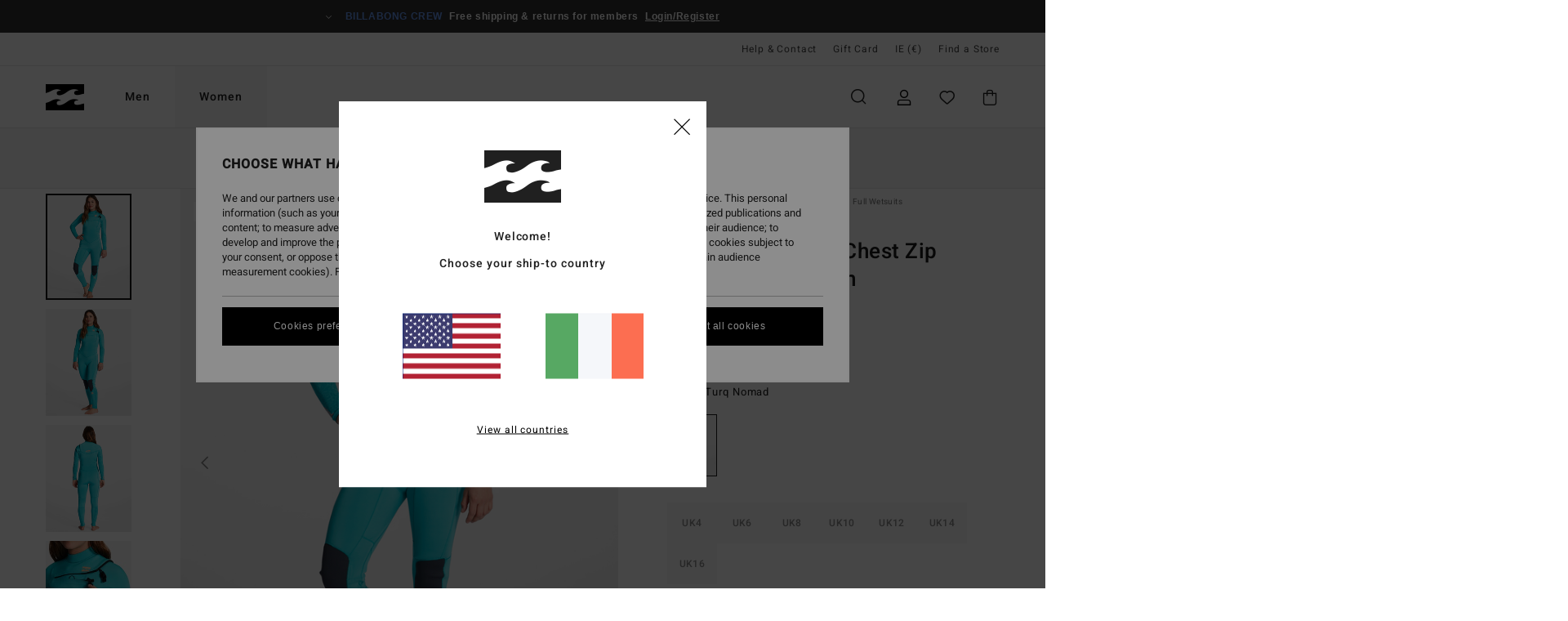

--- FILE ---
content_type: text/html; charset=utf-8
request_url: https://www.google.com/recaptcha/api2/anchor?ar=1&k=6Lc5XqMhAAAAAMybGHyxD1sBSR2PFVkcu30KyHbO&co=aHR0cHM6Ly93d3cuYmlsbGFib25nLXN0b3JlLmllOjQ0Mw..&hl=en&v=PoyoqOPhxBO7pBk68S4YbpHZ&size=invisible&anchor-ms=20000&execute-ms=30000&cb=tikwzh1lfagv
body_size: 48796
content:
<!DOCTYPE HTML><html dir="ltr" lang="en"><head><meta http-equiv="Content-Type" content="text/html; charset=UTF-8">
<meta http-equiv="X-UA-Compatible" content="IE=edge">
<title>reCAPTCHA</title>
<style type="text/css">
/* cyrillic-ext */
@font-face {
  font-family: 'Roboto';
  font-style: normal;
  font-weight: 400;
  font-stretch: 100%;
  src: url(//fonts.gstatic.com/s/roboto/v48/KFO7CnqEu92Fr1ME7kSn66aGLdTylUAMa3GUBHMdazTgWw.woff2) format('woff2');
  unicode-range: U+0460-052F, U+1C80-1C8A, U+20B4, U+2DE0-2DFF, U+A640-A69F, U+FE2E-FE2F;
}
/* cyrillic */
@font-face {
  font-family: 'Roboto';
  font-style: normal;
  font-weight: 400;
  font-stretch: 100%;
  src: url(//fonts.gstatic.com/s/roboto/v48/KFO7CnqEu92Fr1ME7kSn66aGLdTylUAMa3iUBHMdazTgWw.woff2) format('woff2');
  unicode-range: U+0301, U+0400-045F, U+0490-0491, U+04B0-04B1, U+2116;
}
/* greek-ext */
@font-face {
  font-family: 'Roboto';
  font-style: normal;
  font-weight: 400;
  font-stretch: 100%;
  src: url(//fonts.gstatic.com/s/roboto/v48/KFO7CnqEu92Fr1ME7kSn66aGLdTylUAMa3CUBHMdazTgWw.woff2) format('woff2');
  unicode-range: U+1F00-1FFF;
}
/* greek */
@font-face {
  font-family: 'Roboto';
  font-style: normal;
  font-weight: 400;
  font-stretch: 100%;
  src: url(//fonts.gstatic.com/s/roboto/v48/KFO7CnqEu92Fr1ME7kSn66aGLdTylUAMa3-UBHMdazTgWw.woff2) format('woff2');
  unicode-range: U+0370-0377, U+037A-037F, U+0384-038A, U+038C, U+038E-03A1, U+03A3-03FF;
}
/* math */
@font-face {
  font-family: 'Roboto';
  font-style: normal;
  font-weight: 400;
  font-stretch: 100%;
  src: url(//fonts.gstatic.com/s/roboto/v48/KFO7CnqEu92Fr1ME7kSn66aGLdTylUAMawCUBHMdazTgWw.woff2) format('woff2');
  unicode-range: U+0302-0303, U+0305, U+0307-0308, U+0310, U+0312, U+0315, U+031A, U+0326-0327, U+032C, U+032F-0330, U+0332-0333, U+0338, U+033A, U+0346, U+034D, U+0391-03A1, U+03A3-03A9, U+03B1-03C9, U+03D1, U+03D5-03D6, U+03F0-03F1, U+03F4-03F5, U+2016-2017, U+2034-2038, U+203C, U+2040, U+2043, U+2047, U+2050, U+2057, U+205F, U+2070-2071, U+2074-208E, U+2090-209C, U+20D0-20DC, U+20E1, U+20E5-20EF, U+2100-2112, U+2114-2115, U+2117-2121, U+2123-214F, U+2190, U+2192, U+2194-21AE, U+21B0-21E5, U+21F1-21F2, U+21F4-2211, U+2213-2214, U+2216-22FF, U+2308-230B, U+2310, U+2319, U+231C-2321, U+2336-237A, U+237C, U+2395, U+239B-23B7, U+23D0, U+23DC-23E1, U+2474-2475, U+25AF, U+25B3, U+25B7, U+25BD, U+25C1, U+25CA, U+25CC, U+25FB, U+266D-266F, U+27C0-27FF, U+2900-2AFF, U+2B0E-2B11, U+2B30-2B4C, U+2BFE, U+3030, U+FF5B, U+FF5D, U+1D400-1D7FF, U+1EE00-1EEFF;
}
/* symbols */
@font-face {
  font-family: 'Roboto';
  font-style: normal;
  font-weight: 400;
  font-stretch: 100%;
  src: url(//fonts.gstatic.com/s/roboto/v48/KFO7CnqEu92Fr1ME7kSn66aGLdTylUAMaxKUBHMdazTgWw.woff2) format('woff2');
  unicode-range: U+0001-000C, U+000E-001F, U+007F-009F, U+20DD-20E0, U+20E2-20E4, U+2150-218F, U+2190, U+2192, U+2194-2199, U+21AF, U+21E6-21F0, U+21F3, U+2218-2219, U+2299, U+22C4-22C6, U+2300-243F, U+2440-244A, U+2460-24FF, U+25A0-27BF, U+2800-28FF, U+2921-2922, U+2981, U+29BF, U+29EB, U+2B00-2BFF, U+4DC0-4DFF, U+FFF9-FFFB, U+10140-1018E, U+10190-1019C, U+101A0, U+101D0-101FD, U+102E0-102FB, U+10E60-10E7E, U+1D2C0-1D2D3, U+1D2E0-1D37F, U+1F000-1F0FF, U+1F100-1F1AD, U+1F1E6-1F1FF, U+1F30D-1F30F, U+1F315, U+1F31C, U+1F31E, U+1F320-1F32C, U+1F336, U+1F378, U+1F37D, U+1F382, U+1F393-1F39F, U+1F3A7-1F3A8, U+1F3AC-1F3AF, U+1F3C2, U+1F3C4-1F3C6, U+1F3CA-1F3CE, U+1F3D4-1F3E0, U+1F3ED, U+1F3F1-1F3F3, U+1F3F5-1F3F7, U+1F408, U+1F415, U+1F41F, U+1F426, U+1F43F, U+1F441-1F442, U+1F444, U+1F446-1F449, U+1F44C-1F44E, U+1F453, U+1F46A, U+1F47D, U+1F4A3, U+1F4B0, U+1F4B3, U+1F4B9, U+1F4BB, U+1F4BF, U+1F4C8-1F4CB, U+1F4D6, U+1F4DA, U+1F4DF, U+1F4E3-1F4E6, U+1F4EA-1F4ED, U+1F4F7, U+1F4F9-1F4FB, U+1F4FD-1F4FE, U+1F503, U+1F507-1F50B, U+1F50D, U+1F512-1F513, U+1F53E-1F54A, U+1F54F-1F5FA, U+1F610, U+1F650-1F67F, U+1F687, U+1F68D, U+1F691, U+1F694, U+1F698, U+1F6AD, U+1F6B2, U+1F6B9-1F6BA, U+1F6BC, U+1F6C6-1F6CF, U+1F6D3-1F6D7, U+1F6E0-1F6EA, U+1F6F0-1F6F3, U+1F6F7-1F6FC, U+1F700-1F7FF, U+1F800-1F80B, U+1F810-1F847, U+1F850-1F859, U+1F860-1F887, U+1F890-1F8AD, U+1F8B0-1F8BB, U+1F8C0-1F8C1, U+1F900-1F90B, U+1F93B, U+1F946, U+1F984, U+1F996, U+1F9E9, U+1FA00-1FA6F, U+1FA70-1FA7C, U+1FA80-1FA89, U+1FA8F-1FAC6, U+1FACE-1FADC, U+1FADF-1FAE9, U+1FAF0-1FAF8, U+1FB00-1FBFF;
}
/* vietnamese */
@font-face {
  font-family: 'Roboto';
  font-style: normal;
  font-weight: 400;
  font-stretch: 100%;
  src: url(//fonts.gstatic.com/s/roboto/v48/KFO7CnqEu92Fr1ME7kSn66aGLdTylUAMa3OUBHMdazTgWw.woff2) format('woff2');
  unicode-range: U+0102-0103, U+0110-0111, U+0128-0129, U+0168-0169, U+01A0-01A1, U+01AF-01B0, U+0300-0301, U+0303-0304, U+0308-0309, U+0323, U+0329, U+1EA0-1EF9, U+20AB;
}
/* latin-ext */
@font-face {
  font-family: 'Roboto';
  font-style: normal;
  font-weight: 400;
  font-stretch: 100%;
  src: url(//fonts.gstatic.com/s/roboto/v48/KFO7CnqEu92Fr1ME7kSn66aGLdTylUAMa3KUBHMdazTgWw.woff2) format('woff2');
  unicode-range: U+0100-02BA, U+02BD-02C5, U+02C7-02CC, U+02CE-02D7, U+02DD-02FF, U+0304, U+0308, U+0329, U+1D00-1DBF, U+1E00-1E9F, U+1EF2-1EFF, U+2020, U+20A0-20AB, U+20AD-20C0, U+2113, U+2C60-2C7F, U+A720-A7FF;
}
/* latin */
@font-face {
  font-family: 'Roboto';
  font-style: normal;
  font-weight: 400;
  font-stretch: 100%;
  src: url(//fonts.gstatic.com/s/roboto/v48/KFO7CnqEu92Fr1ME7kSn66aGLdTylUAMa3yUBHMdazQ.woff2) format('woff2');
  unicode-range: U+0000-00FF, U+0131, U+0152-0153, U+02BB-02BC, U+02C6, U+02DA, U+02DC, U+0304, U+0308, U+0329, U+2000-206F, U+20AC, U+2122, U+2191, U+2193, U+2212, U+2215, U+FEFF, U+FFFD;
}
/* cyrillic-ext */
@font-face {
  font-family: 'Roboto';
  font-style: normal;
  font-weight: 500;
  font-stretch: 100%;
  src: url(//fonts.gstatic.com/s/roboto/v48/KFO7CnqEu92Fr1ME7kSn66aGLdTylUAMa3GUBHMdazTgWw.woff2) format('woff2');
  unicode-range: U+0460-052F, U+1C80-1C8A, U+20B4, U+2DE0-2DFF, U+A640-A69F, U+FE2E-FE2F;
}
/* cyrillic */
@font-face {
  font-family: 'Roboto';
  font-style: normal;
  font-weight: 500;
  font-stretch: 100%;
  src: url(//fonts.gstatic.com/s/roboto/v48/KFO7CnqEu92Fr1ME7kSn66aGLdTylUAMa3iUBHMdazTgWw.woff2) format('woff2');
  unicode-range: U+0301, U+0400-045F, U+0490-0491, U+04B0-04B1, U+2116;
}
/* greek-ext */
@font-face {
  font-family: 'Roboto';
  font-style: normal;
  font-weight: 500;
  font-stretch: 100%;
  src: url(//fonts.gstatic.com/s/roboto/v48/KFO7CnqEu92Fr1ME7kSn66aGLdTylUAMa3CUBHMdazTgWw.woff2) format('woff2');
  unicode-range: U+1F00-1FFF;
}
/* greek */
@font-face {
  font-family: 'Roboto';
  font-style: normal;
  font-weight: 500;
  font-stretch: 100%;
  src: url(//fonts.gstatic.com/s/roboto/v48/KFO7CnqEu92Fr1ME7kSn66aGLdTylUAMa3-UBHMdazTgWw.woff2) format('woff2');
  unicode-range: U+0370-0377, U+037A-037F, U+0384-038A, U+038C, U+038E-03A1, U+03A3-03FF;
}
/* math */
@font-face {
  font-family: 'Roboto';
  font-style: normal;
  font-weight: 500;
  font-stretch: 100%;
  src: url(//fonts.gstatic.com/s/roboto/v48/KFO7CnqEu92Fr1ME7kSn66aGLdTylUAMawCUBHMdazTgWw.woff2) format('woff2');
  unicode-range: U+0302-0303, U+0305, U+0307-0308, U+0310, U+0312, U+0315, U+031A, U+0326-0327, U+032C, U+032F-0330, U+0332-0333, U+0338, U+033A, U+0346, U+034D, U+0391-03A1, U+03A3-03A9, U+03B1-03C9, U+03D1, U+03D5-03D6, U+03F0-03F1, U+03F4-03F5, U+2016-2017, U+2034-2038, U+203C, U+2040, U+2043, U+2047, U+2050, U+2057, U+205F, U+2070-2071, U+2074-208E, U+2090-209C, U+20D0-20DC, U+20E1, U+20E5-20EF, U+2100-2112, U+2114-2115, U+2117-2121, U+2123-214F, U+2190, U+2192, U+2194-21AE, U+21B0-21E5, U+21F1-21F2, U+21F4-2211, U+2213-2214, U+2216-22FF, U+2308-230B, U+2310, U+2319, U+231C-2321, U+2336-237A, U+237C, U+2395, U+239B-23B7, U+23D0, U+23DC-23E1, U+2474-2475, U+25AF, U+25B3, U+25B7, U+25BD, U+25C1, U+25CA, U+25CC, U+25FB, U+266D-266F, U+27C0-27FF, U+2900-2AFF, U+2B0E-2B11, U+2B30-2B4C, U+2BFE, U+3030, U+FF5B, U+FF5D, U+1D400-1D7FF, U+1EE00-1EEFF;
}
/* symbols */
@font-face {
  font-family: 'Roboto';
  font-style: normal;
  font-weight: 500;
  font-stretch: 100%;
  src: url(//fonts.gstatic.com/s/roboto/v48/KFO7CnqEu92Fr1ME7kSn66aGLdTylUAMaxKUBHMdazTgWw.woff2) format('woff2');
  unicode-range: U+0001-000C, U+000E-001F, U+007F-009F, U+20DD-20E0, U+20E2-20E4, U+2150-218F, U+2190, U+2192, U+2194-2199, U+21AF, U+21E6-21F0, U+21F3, U+2218-2219, U+2299, U+22C4-22C6, U+2300-243F, U+2440-244A, U+2460-24FF, U+25A0-27BF, U+2800-28FF, U+2921-2922, U+2981, U+29BF, U+29EB, U+2B00-2BFF, U+4DC0-4DFF, U+FFF9-FFFB, U+10140-1018E, U+10190-1019C, U+101A0, U+101D0-101FD, U+102E0-102FB, U+10E60-10E7E, U+1D2C0-1D2D3, U+1D2E0-1D37F, U+1F000-1F0FF, U+1F100-1F1AD, U+1F1E6-1F1FF, U+1F30D-1F30F, U+1F315, U+1F31C, U+1F31E, U+1F320-1F32C, U+1F336, U+1F378, U+1F37D, U+1F382, U+1F393-1F39F, U+1F3A7-1F3A8, U+1F3AC-1F3AF, U+1F3C2, U+1F3C4-1F3C6, U+1F3CA-1F3CE, U+1F3D4-1F3E0, U+1F3ED, U+1F3F1-1F3F3, U+1F3F5-1F3F7, U+1F408, U+1F415, U+1F41F, U+1F426, U+1F43F, U+1F441-1F442, U+1F444, U+1F446-1F449, U+1F44C-1F44E, U+1F453, U+1F46A, U+1F47D, U+1F4A3, U+1F4B0, U+1F4B3, U+1F4B9, U+1F4BB, U+1F4BF, U+1F4C8-1F4CB, U+1F4D6, U+1F4DA, U+1F4DF, U+1F4E3-1F4E6, U+1F4EA-1F4ED, U+1F4F7, U+1F4F9-1F4FB, U+1F4FD-1F4FE, U+1F503, U+1F507-1F50B, U+1F50D, U+1F512-1F513, U+1F53E-1F54A, U+1F54F-1F5FA, U+1F610, U+1F650-1F67F, U+1F687, U+1F68D, U+1F691, U+1F694, U+1F698, U+1F6AD, U+1F6B2, U+1F6B9-1F6BA, U+1F6BC, U+1F6C6-1F6CF, U+1F6D3-1F6D7, U+1F6E0-1F6EA, U+1F6F0-1F6F3, U+1F6F7-1F6FC, U+1F700-1F7FF, U+1F800-1F80B, U+1F810-1F847, U+1F850-1F859, U+1F860-1F887, U+1F890-1F8AD, U+1F8B0-1F8BB, U+1F8C0-1F8C1, U+1F900-1F90B, U+1F93B, U+1F946, U+1F984, U+1F996, U+1F9E9, U+1FA00-1FA6F, U+1FA70-1FA7C, U+1FA80-1FA89, U+1FA8F-1FAC6, U+1FACE-1FADC, U+1FADF-1FAE9, U+1FAF0-1FAF8, U+1FB00-1FBFF;
}
/* vietnamese */
@font-face {
  font-family: 'Roboto';
  font-style: normal;
  font-weight: 500;
  font-stretch: 100%;
  src: url(//fonts.gstatic.com/s/roboto/v48/KFO7CnqEu92Fr1ME7kSn66aGLdTylUAMa3OUBHMdazTgWw.woff2) format('woff2');
  unicode-range: U+0102-0103, U+0110-0111, U+0128-0129, U+0168-0169, U+01A0-01A1, U+01AF-01B0, U+0300-0301, U+0303-0304, U+0308-0309, U+0323, U+0329, U+1EA0-1EF9, U+20AB;
}
/* latin-ext */
@font-face {
  font-family: 'Roboto';
  font-style: normal;
  font-weight: 500;
  font-stretch: 100%;
  src: url(//fonts.gstatic.com/s/roboto/v48/KFO7CnqEu92Fr1ME7kSn66aGLdTylUAMa3KUBHMdazTgWw.woff2) format('woff2');
  unicode-range: U+0100-02BA, U+02BD-02C5, U+02C7-02CC, U+02CE-02D7, U+02DD-02FF, U+0304, U+0308, U+0329, U+1D00-1DBF, U+1E00-1E9F, U+1EF2-1EFF, U+2020, U+20A0-20AB, U+20AD-20C0, U+2113, U+2C60-2C7F, U+A720-A7FF;
}
/* latin */
@font-face {
  font-family: 'Roboto';
  font-style: normal;
  font-weight: 500;
  font-stretch: 100%;
  src: url(//fonts.gstatic.com/s/roboto/v48/KFO7CnqEu92Fr1ME7kSn66aGLdTylUAMa3yUBHMdazQ.woff2) format('woff2');
  unicode-range: U+0000-00FF, U+0131, U+0152-0153, U+02BB-02BC, U+02C6, U+02DA, U+02DC, U+0304, U+0308, U+0329, U+2000-206F, U+20AC, U+2122, U+2191, U+2193, U+2212, U+2215, U+FEFF, U+FFFD;
}
/* cyrillic-ext */
@font-face {
  font-family: 'Roboto';
  font-style: normal;
  font-weight: 900;
  font-stretch: 100%;
  src: url(//fonts.gstatic.com/s/roboto/v48/KFO7CnqEu92Fr1ME7kSn66aGLdTylUAMa3GUBHMdazTgWw.woff2) format('woff2');
  unicode-range: U+0460-052F, U+1C80-1C8A, U+20B4, U+2DE0-2DFF, U+A640-A69F, U+FE2E-FE2F;
}
/* cyrillic */
@font-face {
  font-family: 'Roboto';
  font-style: normal;
  font-weight: 900;
  font-stretch: 100%;
  src: url(//fonts.gstatic.com/s/roboto/v48/KFO7CnqEu92Fr1ME7kSn66aGLdTylUAMa3iUBHMdazTgWw.woff2) format('woff2');
  unicode-range: U+0301, U+0400-045F, U+0490-0491, U+04B0-04B1, U+2116;
}
/* greek-ext */
@font-face {
  font-family: 'Roboto';
  font-style: normal;
  font-weight: 900;
  font-stretch: 100%;
  src: url(//fonts.gstatic.com/s/roboto/v48/KFO7CnqEu92Fr1ME7kSn66aGLdTylUAMa3CUBHMdazTgWw.woff2) format('woff2');
  unicode-range: U+1F00-1FFF;
}
/* greek */
@font-face {
  font-family: 'Roboto';
  font-style: normal;
  font-weight: 900;
  font-stretch: 100%;
  src: url(//fonts.gstatic.com/s/roboto/v48/KFO7CnqEu92Fr1ME7kSn66aGLdTylUAMa3-UBHMdazTgWw.woff2) format('woff2');
  unicode-range: U+0370-0377, U+037A-037F, U+0384-038A, U+038C, U+038E-03A1, U+03A3-03FF;
}
/* math */
@font-face {
  font-family: 'Roboto';
  font-style: normal;
  font-weight: 900;
  font-stretch: 100%;
  src: url(//fonts.gstatic.com/s/roboto/v48/KFO7CnqEu92Fr1ME7kSn66aGLdTylUAMawCUBHMdazTgWw.woff2) format('woff2');
  unicode-range: U+0302-0303, U+0305, U+0307-0308, U+0310, U+0312, U+0315, U+031A, U+0326-0327, U+032C, U+032F-0330, U+0332-0333, U+0338, U+033A, U+0346, U+034D, U+0391-03A1, U+03A3-03A9, U+03B1-03C9, U+03D1, U+03D5-03D6, U+03F0-03F1, U+03F4-03F5, U+2016-2017, U+2034-2038, U+203C, U+2040, U+2043, U+2047, U+2050, U+2057, U+205F, U+2070-2071, U+2074-208E, U+2090-209C, U+20D0-20DC, U+20E1, U+20E5-20EF, U+2100-2112, U+2114-2115, U+2117-2121, U+2123-214F, U+2190, U+2192, U+2194-21AE, U+21B0-21E5, U+21F1-21F2, U+21F4-2211, U+2213-2214, U+2216-22FF, U+2308-230B, U+2310, U+2319, U+231C-2321, U+2336-237A, U+237C, U+2395, U+239B-23B7, U+23D0, U+23DC-23E1, U+2474-2475, U+25AF, U+25B3, U+25B7, U+25BD, U+25C1, U+25CA, U+25CC, U+25FB, U+266D-266F, U+27C0-27FF, U+2900-2AFF, U+2B0E-2B11, U+2B30-2B4C, U+2BFE, U+3030, U+FF5B, U+FF5D, U+1D400-1D7FF, U+1EE00-1EEFF;
}
/* symbols */
@font-face {
  font-family: 'Roboto';
  font-style: normal;
  font-weight: 900;
  font-stretch: 100%;
  src: url(//fonts.gstatic.com/s/roboto/v48/KFO7CnqEu92Fr1ME7kSn66aGLdTylUAMaxKUBHMdazTgWw.woff2) format('woff2');
  unicode-range: U+0001-000C, U+000E-001F, U+007F-009F, U+20DD-20E0, U+20E2-20E4, U+2150-218F, U+2190, U+2192, U+2194-2199, U+21AF, U+21E6-21F0, U+21F3, U+2218-2219, U+2299, U+22C4-22C6, U+2300-243F, U+2440-244A, U+2460-24FF, U+25A0-27BF, U+2800-28FF, U+2921-2922, U+2981, U+29BF, U+29EB, U+2B00-2BFF, U+4DC0-4DFF, U+FFF9-FFFB, U+10140-1018E, U+10190-1019C, U+101A0, U+101D0-101FD, U+102E0-102FB, U+10E60-10E7E, U+1D2C0-1D2D3, U+1D2E0-1D37F, U+1F000-1F0FF, U+1F100-1F1AD, U+1F1E6-1F1FF, U+1F30D-1F30F, U+1F315, U+1F31C, U+1F31E, U+1F320-1F32C, U+1F336, U+1F378, U+1F37D, U+1F382, U+1F393-1F39F, U+1F3A7-1F3A8, U+1F3AC-1F3AF, U+1F3C2, U+1F3C4-1F3C6, U+1F3CA-1F3CE, U+1F3D4-1F3E0, U+1F3ED, U+1F3F1-1F3F3, U+1F3F5-1F3F7, U+1F408, U+1F415, U+1F41F, U+1F426, U+1F43F, U+1F441-1F442, U+1F444, U+1F446-1F449, U+1F44C-1F44E, U+1F453, U+1F46A, U+1F47D, U+1F4A3, U+1F4B0, U+1F4B3, U+1F4B9, U+1F4BB, U+1F4BF, U+1F4C8-1F4CB, U+1F4D6, U+1F4DA, U+1F4DF, U+1F4E3-1F4E6, U+1F4EA-1F4ED, U+1F4F7, U+1F4F9-1F4FB, U+1F4FD-1F4FE, U+1F503, U+1F507-1F50B, U+1F50D, U+1F512-1F513, U+1F53E-1F54A, U+1F54F-1F5FA, U+1F610, U+1F650-1F67F, U+1F687, U+1F68D, U+1F691, U+1F694, U+1F698, U+1F6AD, U+1F6B2, U+1F6B9-1F6BA, U+1F6BC, U+1F6C6-1F6CF, U+1F6D3-1F6D7, U+1F6E0-1F6EA, U+1F6F0-1F6F3, U+1F6F7-1F6FC, U+1F700-1F7FF, U+1F800-1F80B, U+1F810-1F847, U+1F850-1F859, U+1F860-1F887, U+1F890-1F8AD, U+1F8B0-1F8BB, U+1F8C0-1F8C1, U+1F900-1F90B, U+1F93B, U+1F946, U+1F984, U+1F996, U+1F9E9, U+1FA00-1FA6F, U+1FA70-1FA7C, U+1FA80-1FA89, U+1FA8F-1FAC6, U+1FACE-1FADC, U+1FADF-1FAE9, U+1FAF0-1FAF8, U+1FB00-1FBFF;
}
/* vietnamese */
@font-face {
  font-family: 'Roboto';
  font-style: normal;
  font-weight: 900;
  font-stretch: 100%;
  src: url(//fonts.gstatic.com/s/roboto/v48/KFO7CnqEu92Fr1ME7kSn66aGLdTylUAMa3OUBHMdazTgWw.woff2) format('woff2');
  unicode-range: U+0102-0103, U+0110-0111, U+0128-0129, U+0168-0169, U+01A0-01A1, U+01AF-01B0, U+0300-0301, U+0303-0304, U+0308-0309, U+0323, U+0329, U+1EA0-1EF9, U+20AB;
}
/* latin-ext */
@font-face {
  font-family: 'Roboto';
  font-style: normal;
  font-weight: 900;
  font-stretch: 100%;
  src: url(//fonts.gstatic.com/s/roboto/v48/KFO7CnqEu92Fr1ME7kSn66aGLdTylUAMa3KUBHMdazTgWw.woff2) format('woff2');
  unicode-range: U+0100-02BA, U+02BD-02C5, U+02C7-02CC, U+02CE-02D7, U+02DD-02FF, U+0304, U+0308, U+0329, U+1D00-1DBF, U+1E00-1E9F, U+1EF2-1EFF, U+2020, U+20A0-20AB, U+20AD-20C0, U+2113, U+2C60-2C7F, U+A720-A7FF;
}
/* latin */
@font-face {
  font-family: 'Roboto';
  font-style: normal;
  font-weight: 900;
  font-stretch: 100%;
  src: url(//fonts.gstatic.com/s/roboto/v48/KFO7CnqEu92Fr1ME7kSn66aGLdTylUAMa3yUBHMdazQ.woff2) format('woff2');
  unicode-range: U+0000-00FF, U+0131, U+0152-0153, U+02BB-02BC, U+02C6, U+02DA, U+02DC, U+0304, U+0308, U+0329, U+2000-206F, U+20AC, U+2122, U+2191, U+2193, U+2212, U+2215, U+FEFF, U+FFFD;
}

</style>
<link rel="stylesheet" type="text/css" href="https://www.gstatic.com/recaptcha/releases/PoyoqOPhxBO7pBk68S4YbpHZ/styles__ltr.css">
<script nonce="yuMxae-yxZCGYedpzNgl9g" type="text/javascript">window['__recaptcha_api'] = 'https://www.google.com/recaptcha/api2/';</script>
<script type="text/javascript" src="https://www.gstatic.com/recaptcha/releases/PoyoqOPhxBO7pBk68S4YbpHZ/recaptcha__en.js" nonce="yuMxae-yxZCGYedpzNgl9g">
      
    </script></head>
<body><div id="rc-anchor-alert" class="rc-anchor-alert"></div>
<input type="hidden" id="recaptcha-token" value="[base64]">
<script type="text/javascript" nonce="yuMxae-yxZCGYedpzNgl9g">
      recaptcha.anchor.Main.init("[\x22ainput\x22,[\x22bgdata\x22,\x22\x22,\[base64]/[base64]/[base64]/[base64]/[base64]/UltsKytdPUU6KEU8MjA0OD9SW2wrK109RT4+NnwxOTI6KChFJjY0NTEyKT09NTUyOTYmJk0rMTxjLmxlbmd0aCYmKGMuY2hhckNvZGVBdChNKzEpJjY0NTEyKT09NTYzMjA/[base64]/[base64]/[base64]/[base64]/[base64]/[base64]/[base64]\x22,\[base64]\\u003d\x22,\x22C8KAw4/Dl3/DvMOww5fCssORw6ZKesOXwowjw7M+wp8NRsOKPcO8w5jDt8Ktw7vDtHLCvsO0w5XDp8Kiw69vQnYZwo7CgVTDhcK9bGR2X8OZUwd6w6DDmMO4w7zDuClUwqISw4JgwqXDnMK+CEMvw4LDhcOWScODw4N8DDDCrcOnPjETw5xGXsK/wpjDryXCgmnCi8OYEULDrsOhw6fDtcO8dmLCm8OOw4EIXWjCmcKwwrdqwoTCgGlXUHfDkyzCoMObTS7Cl8KKC19kMsOKPcKZK8OLwrEYw7zCvxxpKMKxDcOsD8K+H8O5VTPCqlXCrkHDn8KQLsOtKcKpw7RHZMKSe8OJwrY/wowHP0obQ8OvaT7Cs8KEwqTDqsK3w4rCpMOlCcK4csOCSsOPJ8OCwq5gwoLCmifCsHl5Ql/CsMKGUHvDuCI1YnzDgmUVwpUcLsKxTkDCnSp6wrEkwobCpBHDhsOhw6h2w74Vw4ANQDTDr8OGwqRXRUhWwo7CsTjCrsOLMMOlQ8OVwoLCgDN6BwNqTinChmvDtjjDpm/[base64]/[base64]/CsMOLw77DqcKawprDlcOjRcKUY2AFw7TClUFVwp8AUcKha1HCk8Kowp/Cj8O2w5DDvMOzBsKLD8O/w5bChSfCqcKyw6tcR0pwwo7DusOwbMOZMMKEAMK/wroVDE4SeR5MQETDogHDuW/CucKLwpbCs3fDksOeQsKVd8OIDCgLwpYoAF8Jwo4Mwr3CtMOCwoZ9a1zDp8OpwpjCglvDp8OYwqRRaMOZwq9wCcOndyHCqTFEwrN1bHjDpi7CsATCrsO9FsKFFX7DgMOhwqzDnmxyw5jCncO6wojCpsO3ZMK9OVlzP8K7w6hcKG/CkHPCqnHDjMOPCFsVwrlrZDRPZcKKwrPCrcO8T0bCuT0uSgkoFmfDt3YOHhbDuGbDhhEoOVDCtsOSwo7Dn8KuwqLCoXc8w7/Co8K1wrcJQ8OSX8KswpMww6JBw6HCs8OmwqdeLnNPaMK/SD4iw4tfwqdDMA1pbT3CmlTDvcKMwpRbFAkUwrPDs8OOw68pw7rCtMKcwoUeesOjSVbDoyYkeE3DqH7DpsORwrMXwpVOKTYxwq/[base64]/wpPDoMOKw43DuD/Cr8KiLsOsw6nDiMK4WMKpw5A2w449w4RXO8K0wqtrwqpmRGzCjx3Dk8OSfcOVw4LDomTDrAZ5XS/DpsO4w5zDo8OKw5HCscOvwpjDihnCuUkZwqAfw4/Ct8Kcw6nDtcOIwqTClQ/DssOlC1BBRTNGw7TDlwnDk8KUUMOWAcO5w77DicOwRcK4w6PCilDDucOQcsOyJhbDv3MNwqZ2wp14SMOvwpDCqhMlw5RKFDRJwoDClHPCi8KqfMOow77DnTcuXA3DiyNKMkbDuHYiw7I6McOGwpFtcMKww40SwpccNMK5J8KJw6TDucKRwrIvOH/DhnPDiFt8egFmw4ATw5fCiMKLw5pucMOKw6HDrybCqxLClWjClcOuw5xmwpLDtMKcdMOJV8OKwoA1wohgEwnDnsKkwp3CgMKPSH3DhcK2w6rCt2w3wrI+w58CwoJiC24Uw43Dp8KxCClow50Ibjx8ecK+VsOOw7QPW13CvsORZl3DoWAgMsKgAGbCvcOzXMK6VTxUR0/[base64]/[base64]/Cn8KGw5DCpMOUw5nDuMO7XAQAw4JBXcObLBLCicKTTVnDn2IVa8KVPsK0T8KKw7VQw4MNw6l+w7RHC3U4Xw3CukUowpXDhMKeXCXCiATCl8Oaw498w4TDkArDqcO3HsOFJydRXcOqD8KIbgzDmXjCtXQVRcOdw4/DhsKGw4nClBPDlMOTw6jDiH7Ctjp1w7YKw7w3wqE3w4DCvMO7wpXCiMONwrN/WWYBdmfCksK1w7cDbsKNE24vw7hmw7LCo8KSw5NAw5Fcw6rDl8Ozw4bDnMOXwpQieQzDuhTDqxUYw68tw5pOw7DDhX4Mwrsqc8KCfsKDwoDCoTJ7ZsKIBsOowpZ+w4x1w4Aww6nCuERbwoAyO2EedMOaQsOtw57CtXo/BcObAkcLFHxDTAYnw57ChMKtw5FXw68PZCsUA8KBwrRow68uwqnClSx9w7rCiUk7wqzDhy0zQVI9agspRxROwqIWacKgHMKnVA3Cv0TCg8KWwqwmZijCh0J5wrbDucKFwr7CrsORwoPDlcKOw504w5/[base64]/YcKuYVXDsGpOw7DDuMOuIsKOwqXCt1rDoMKtRDfCmT7DtsO6FsOGAsOGwrPDvcKJHcOywqXCrcKyw5/CnDnDiMOwJWN6YGPDvkBZwppCwrZvw4/Ctj8NNMKhbMKoFcOVwr13WsOrwrHDu8KiIyLDsMK3w7kZMsOGRUhewr51D8OHThUnVR0FwrokbRVvZ8OqFMOLZ8O9woPDvcOMw6RMwpwsacONwrB/DHgUwoXDsFU6BsOrWF8LwprDl8KJw6Ehw7DCpcKsYMOYw6jDujTCo8K3McOBw53DmVrCqSXDm8Oaw7c/[base64]/DpMOjcTLCosKJCADDv8K9w5Nbw4DDgBHDkXIHwqg4KcOCw79kwq1UccOmdWJSZChjDcKEYmY3TsOCw7sLXAfDkG/[base64]/[base64]/DsMOmwoh1Jjs0w7rCrsK4B8KcMXTCrsOLdmZ8wrsLTcKfA8K1woYjw7YEM8Okw7kuwr0lwq/DvcK3fGgdX8OrXRnDuFzCtsOswo0dwqYUwpQBw7XDscOVwoDCm3bDsivDusOlbcK2ODxQck/DmTrDssKTNVlecTNUETrCqzdSYVMVw5HCgsKCOcOMPCA/w5nDrmvDtCHCocODw4vCnw0rc8OJwoguVMKfbxXCgUzCgMKPwqNjwp3Dg1vCicKLTG0Bw53DiMO4ecOMGsOuwrzCi3zCuUgJTkfDp8OHwpDDp8KlEC7CisO+wqvCjRlHfWbDrcOqB8KkeHLCu8OVGsOqP1/[base64]/CiMOJw49GFcOjHjDCh8Ofw7A/woYHaCHDnMOADRd2B1bDvgzCoSAzwoUFwqomZ8OKwqRtI8OSw7UwLcO+w4o+eU4AKFFnw5PCvVEXLCjDl1sGOsOWT3QVekBTW0xiY8OkwoPCvMOZw4Baw4QpR8KTEMOQwoJ/wrHDmsOnPl4XEiXDiMOgw65SZ8Ozw6TCgmB9w6/[base64]/[base64]/DkGnDgcKWHxPCkcKcMsOJBmzDn8KLPhEUwo7DicKrfcKBNGDDoTLCicKrwpXDmhlNfnF8wrguwr40w7DCpF/Dr8K+wpTDkTwiIAcNwrMrCFgecG/[base64]/CcKvfMOSwo19wpvDqMKZwow9wrDDh8K/M1DCkzkxwpHDkSzCrU/CscKzwqESwqXCuHbCtlxHN8OAw7zCncKUPirCi8OFwpVBw5LCrhfCicOdVMOZw7HDhsKuwr0nGMKOBMOPw7fCoBTCl8O/[base64]/w7fDqxctwp0Vw67ClFXClghbN0VXSDoqwrPCg8OKNcKkQz8TT8KowoTDkMOuw6XCvsO7wqIfPx3DgD4Gw5UxRsOEwr/Cm03DgcKyw7QOw4/CicKleRnCiMOzw4DDvEEIGW/ChsOPw6VjCkVbdsKWw67CnsOPGlkVwr/[base64]/Du0R2EUBuw7w9CMKOw4EgwpXDoicpJsOVZAVCY8OgwojDpAJxwolXAWHDtgzCvw7CqXTDnsKBc8KdwoACEXpPw6dlw7pfwoJiDHnCgsOcTCHDpztgIMKAw6LCpxcLSjXDtz/Cg8Odwqhxw5dfBTQgIMK/wrkWw5lowp4tKAkBZsOTwpd3wrPDssOeJ8O1fX9zKcOrFjI+LTDClcODHMKRH8Owe8Oew4PCicOKw4AHw7s/w57CsnJnU29/w5zDuMKgwqxCw5MJUVIEw7rDmWHDisOITEHChsO1w4DCnAzDrX7DhcKaOMODTsObbsKvwqNlwrhIHkbDn8KAYMOYJ3JfVsKDOsKyw63CjMOrw6VtT07CpMO7wptBTMK4w73DmhHDs0J8wqsNw6o5wrTCoQxbwr7DmCvDnsKGb0sUPEYkw43Dq044w79/GA9oewcOwodXw5HCl0DDozjChXlTw5wQw5Mxw6R5G8KFd0bDik3DrMK8wohRIkl0wrrDsx0DYMODacKKKMOvPmogAMKdInVzwrEowotlUsKDwpHCo8K3a8OZw67Dlkp3FFHCu1DDnMKqc1PDhMO/QC1ZAcOvwpkOIVrDvnXCiCDDlcKjImXCiMO6wqErSDkyCn7DmQXCksOjJGJWw5B0BSvDr8Kfw5Rbw7MUIMKBw7Mkw4PCn8Ksw6YTMUJaWxPDoMKNOD/CrMK2w5XCisKXwo0dD8OwXVJdbD3DpsONwpNbNH7CosKYwrJGTjFLwr0RPEzDmCXCikFCw4zCpHXDpsKZLsKaw5M4wpECQzgGQCtiw7jDsBBJw7rCuQLCig5kRRDChsOsdFjCvMOCbsOGwrVGwqnCnGtjwrlYw5dAw7nDrMO/[base64]/w4Mrw5NVVGDCsEfDmStmbDrCnCfDusKANxDDl0ZQw6fCscOsw7zCmEpdw4BEU3zCuzIEw5vDicONX8KqYw1uD0/ClnjCrsO/[base64]/[base64]/ditFVsO4alM2wrRaRE0Bw5lJwq9zezYfCSdnwrvDpwXDsHbDq8OzwpM/[base64]/CjwjDmkPDkXENAko+YXQGw4gcw7rCn1HCnsOydFR1ZjHDvsOpw6Zrw5cFSSbCuMObwqXDscOgw7TCvQbDqsO5w4cHwpTCu8Kgw6BnUiLCgMOTRMKgEcKbScKDP8K8WsKTUjp/fjTCthrCucORVjnCocO4w7HDh8K2w77CmUDCgHsQwrrCr386A3PDlloSw5XCi1rDjCZddifDiCdHVsKKw71le1/CmcO2ccO0woDCtMO7woLClsOnwrMXwoxYwpfChwQoBBkoCcK5wqxkw5NswpI2wpTCmcOYP8K9DcOSck9sFFwYwqtGCcKTAsOacMO/[base64]/CoAdMw6nDrw5VwrwMwpdGecOYwoY8Y8OecMOcw4JbbMKpfGzDsDfDlMObw5kZAMObwqjCn2PDtcKDX8KjHcKrwph4PRcXw6R1wrzCqsK7wpcDw6QpamUZeE/Ds8KUMcKmw5/CjsOow5pfwqtUV8OOBWrCmcKNw4HCsMOwwqUYOsKFUhDCicK0wqPDmE9YHcOAIibDjlfCosOuBE09w4RiIsOxwpvCrG5tE15bworCjCXDnsKLw5jCvQnDgsO0OjvCt1gmw64Hw5DCr0nCtcOVwqDClsOPYGR8UMODQCJtwpHDqcK/OAE1wr9Kw67DvMKndms2BMONwqICJcKeYDwsw4PDgMOOwp9uEsOoY8KRwrkaw7AHaMO/[base64]/wo92w77CtjXDiRXCscK3wovDmcKmXRzDjMOBUkxsw4DCiTpJwoAzRAtiw7XDmcOvw4zDrcK8VMKywpvCq8OcVMOCfcOvFcORwpsuYcO7MsK3IcKoHUfCmS3CjizCnMOOOxXCgMKVfk3Dl8OBEMKrb8K3GMOSwrDDqRnDg8OiwqY6EsKEdMO/FWIte8Oqw73CrcK6w6Izw5jDsR/CtsO+JTXDscK6eUBEwq/CmsKjwqgWwqTCuhrCjMOIw71gwqrCrsOmH8KAw5UzVnYXBV/Dq8KHPsKOwp/CkHfDo8KKwo3Cm8KTwrPDkjcOOCPCjwTClC4jCBQcwqQlcMKOSgp/w7XCnT3CunjCvsK/CcKQwr1kX8ODwq/[base64]/[base64]/CvsOWwqUERSnDqmTDtndhw4ZaNcOKwqAnDsOmw7Z0YcKZB8OuwowGw6VFfwrClMKRdB/[base64]/CpnvDv8KJw71lE0t4wppww555wo0fFVsww5/DjsKkEcOWw4zCpmQ3wp0fRRJMw6zClMKAw4Z1w6fDhzEHw5LDqiAmVMOHasOww7zCnk1GwqnCrRsxAEHCiBQhw7lGw4PDhBE+wrYWEi3CrcKtwqDCkG3DkMOnwpIlVMO5QMKHcA8DwofDvmnChcKhTDJiNClxSg/ChkIIRU8lw7w4Uz5LWsOXwoM/wqjDg8OawofClsKNXC4vw5XCr8OfFWwFw7jDpQYJWMKGK2pEYmnDrMKSw5rCmMO/[base64]/[base64]/dSbChh/DuBRqw6XDiSAqHsODwoMvwrLCi0bDhQ/[base64]/[base64]/DrStWUnUvKXkyw4zDkX7DtQXDssOQL2/DizrDu37CnTbCg8KSwrkww4AGQWMIwrPCgHAzw4LDssOewoLDgnkhw4HDtnkfX15Kw5lGRMK2wp/[base64]/PDo/bDjDncKhPEMhwqjDiSzCh8Kuw5QPVTXDl8OtZCzDvxtFTMKgQzE/[base64]/[base64]/[base64]/CrEI8RBzDo3PCn8OrQB4pw4vDtjTDgm02w5Z+woPClMKBw6d6XcKnO8KMXcOVw6A2wprCn1k6PMKtPMKAwo7CgsK0wqHDosKyNMKMw6PCnMORw6PCnsKww4A5wpJhCg8pJ8K3w7/DiMOuOmwGElA+w7s4Xh3CgMOAIMO8w7TCn8Ktw4HDsMOmWcOvDAvDt8KlCMOISQ3DjMKJw5UiwqfChcKKw7fDgA3Ckk/DkcKVZCvDh0DDgQ94wozCusOaw6Myw63Cj8KNE8KPwqDClcKBw61CdcKww5jDsRnDmE7DvinDgT7Dg8OvTMKAwp/DgcOCwrvDn8Oew5zDm1TChMOMP8O0IRnDl8OBN8KZwowqI1tII8OIWcK4WBEHT2/DqcK0wq7CocOawqkvw7ECFQ3DnELCgUjDlsOtw5vDv3EtwqAybwFow47DrG3CrRJsOCvDqAt9w73DpinChsK/woTDqj3Cq8Osw4dAwpF3wpwew7vDlcOFwojDoyUyGF4qTAQ6wqLDrMODwqnCosKGw73DukDClyspdz5wN8KJeXrDhwkSw6zCn8KiGsOAwoZVQcKOwrDCk8KUwoo8w7TDq8OGw4fDiMKWQ8KhYy/CosKww5TCtB3DuSrDmsKwwr/DphxXwr4Uw5hNwqXDrMOZQRUbTwDDrcK7GC7CmcK0w73DhWc0w5rDlUjCksK7wrXCm1fChR0zHn8EwovDtWfCqGRkfcKDwpwrOz/DszAlecKbw5vDsGxlwqfCncOndiXCvVXDqMKUY8OYb0XDrMOXAj4uXXQPXGtDwqvCgDPChAlxw5/[base64]/CqUvDoEDCijvDsgBxwqo2w5/DjEvCki8SEsOdUcKQwrAVw5xXSVvCrhJEw5xhHcK9bygdw4p6w7Z/wo9Jw47DrsOMw53DgcKuwqwDw4NTw4fCkMKMRifDq8KCL8Oxw6h9S8KlCRwMw4AHw7XDlsO/dhQiw7Z2w5DCvE0Xw5xoGHBbJsOXFhDCoMOIwojDkUjCnDc7XF0mPsK9TsO9w6TDqiZBNAPCt8O6GMOOX0RtBAtvwq/CrkQVF0wtw6jDksOow4N/wqfDuX8+RT4Pw6jDiywjwr3DkMOswoIfw4kAKHrCtMOqT8OXw7kMCMK3w5t0NTPDgsO5QsOtYcODVQ3CgUPCpBnCq0vClMK/GMKeIsOJJnPDkBLDgyLDrcOuwpTChsKdw5MCecOPw6thFAvDsQbClHvDkVDDlRZpakvDnMOkw7fDj8KrwoXCl0N8ZUjCrnggDMKuw6HCvMKrwrPCoQHDiBEAUxUsAltedkTDqE/CkcK4wrzCicKfCcOXwpTDrcOXJkbDlEzClHvCiMKLecKdworDksOhw4zDmMKDXiIJwrt+wqPDs29kwpHCvcOdw7QSw4EVw4DCvcKtaXrCrnDDrMKEwocGw5xLf8KZw6XDjEnDjcOqwqTDmcOxeAXDu8Opw7/[base64]/CtQQWw61gwpjDg8KIwrk2RMKVw513w7NwKhQTw49YImNHw4vDphXDqMOHFcOZLsOPKkUIdVJDwo7ClsORwppjeMO6wqkcw5IZw6fCksO8FSswIV7Ck8ONw5TCjkHDisODT8KpKMO4dDTClcKfPcOyG8KDYSTDhQcVbhrCjMOnM8Onw4/[base64]/[base64]/woUIYkXCqEDCkcK0wpTDpsOJFsK6wrPCm8OcI2IBUUsGdMK/QcOmw6bDnETCpAEPwp/CocOJw53DowzDolrDpjDCtWbChEQTw78KwoMqw551wrLDvDUew6Zow5fChcOhNcKQw4srccKww4jDs3vCnWxxT09dBcOtSWnCs8KBw6J7eS/CqcKSD8O9LFdUwqhcXVN7J1oXwrl6RUIGw4MIw79YXsOnw7FwccKSwpvCikldZcK8wqHCkMO9SMOzf8OUfFbDkcKOwoEAw6BTwoBRTcOsw5FKw63Cu8K7ScKCLXTDocOswprDucKzVcOrP8OIw7YTwpQ0TGYLw4zDu8OPwp/DhmjDuMOnwqFzwpzDoTbDnzVxIsOAwobDlzkMImzCkkQfM8KdG8KJJ8KyFlLDnTNewrDCosO/NmnCom0ET8OsPcK6woQ8U3PDkiZmwovChRp0wprCkxIodcKZa8O6ElvCnMOyw6LDg3/[base64]/DqcO1bcKHw4I7wooWwqgJAcOZwqvCokgnS8OZNErDrETCiMOSSx/Dih96VlxHUsKUajcLwpAMwpjDh3BRw4vCr8KCw6DCpjolTMKMwpbDlcOfwpVYwqgfSm5tXQLDsVrCpD/DgiHCqsKCD8O/w4zDlSbDoGE1w5AzCMKjNFDClsKBw73ClcKEE8KeWkJNwrRmw5wVw6NvwrxbTMKYVy44OytaZ8OINnXCjcKQw4oZwrnDqS5vw4YswoIswpxMC0lAPFoSLsOpZCjCv3PDrsOfWHRRwqLDl8Ojw4kqwrbDiG8KTw4/w77CkcKaDMOLMcKTwrRaTlbCvAzCmWhvw6x6NsKqw4vDsMKbMMKPeXTDhcO2esONOMK9C0rCl8Ofw7nCpULDlSV/wq4QfMK3wqYww7LCisO1NS3ChMOGwr0rNUxKw7ISXj92wpprS8ORwr7Dm8OSQRNoCCLCmcKYw4fDlDPDrMOYd8OyME/[base64]/FMKOG8Kyw7UACxPDi8Ktw4zCi8KaNnLDqDnCr8OMKsOMMQLCr8KKw7skw59gwoPDnGIkwrfCszfDoMKkw7c1Rylzw5RzwqfDt8ORIR3CjijCnMKJQ8O6C2V0wqHDkT/[base64]/CusKew44ZwpDDp1DDtmwBwrPDkC4bwqrCgMOXf8KZwo7Dn8KwJBgZw4DCoGAxa8Oewr4qZMOAw5BadV1pOMOtU8KqRkzDkR1fwqt6w63Dn8KvwoYvSsOww4fCosOKwpLDkXHCu3VawonCiMK0wrvDncKcbMKAwpopJHVKVcO6w5rCvz4paw/CqcOWblphwqTDgz5BwqBCZsKzE8KKfcOAZSAIdMODw4fCoVATw5cSPMKDwocSf3rDisO/wprCicOoYcOLWHnDrQ57wpMUw419OT/Cp8KHBcOHw5cOSsOucW/CrcOlwobCpFMgw75RVsKSwr5bfsOtWW5Sw4gewrHCtMKGwqVQwog/[base64]/w6JVw7QqNhBNRMO6w7jClMOXCsKxAxzCvsKWIMKUwpbDiMO1w6EWw57DncOvwqRULjs/wrLDv8KnQ3PDs8OxQMO0wqQPXcOpdmhxfBDDq8KRTMKSwpfCncOObF/DlDzDiVXCrztua8OMFsOfwr7DqsOZwpZgwoJsZUpgE8KAwrUzEcOtexDCg8KiUkTDkjs/V2AaBQjCpsKCwqwlDwDCtcOUZkjDsiXCncKSw79oIsKVwpLDmcKSSMOxFkbDr8Kww4MVwqXCscKcw5HDtnrChEg0w7k9w50Ow7XClcK3wpXDk8O/GMKNEMO6w79ewpnDocO1wo1qwrjDvzxuE8ODN8KealTCl8KrH3rCnMOtw4oswo1yw4wreMOsZMKJw6Ulw5TCji3CjsKqwpDCrcO0NjAGw6oNQcOFXsKPWsKIRMOFcgHChwUawq/[base64]/CvxZKN8KtwozCsHN8wrbCjS0fwqHCsnvCpMKzIWVmw5rCp8KMw7PCg3PCmcOaNcKNUwEPFRlecsOnwqbCk0hfRRLDp8OhwoLDsMKGVcKbw6FSRWLCsMOMR3ISwrbCj8Kmw5wuw4Emw5/CoMOJSVM7RsOJFMOLw5PCusOLfcKqw5cIF8K5wqzDqSZ3WcKSc8OpLcO2AsO5LybDhcOTYkdMOwZUwpNDHlt7FsKXwqtdVFVww68Yw7TCli/DqVMIwp9PWQ/ChMOtwoQwFsOJwrQuwpXDrFPCtQN+OnzCi8K3EMOfCGrDsQDDlT4rw5LClklvL8ODwrJKaRjDsMOdwpTDlcO1w47CpMOCVcOEN8K9UsO/[base64]/wpfDmlPChyvDoMOxEsK1a343woEGH29WK8KQwqAQJ8Ogw7/Ci8OOCFovf8KYwpvCh2xIw5jCuy3Cl3EXw7B1Sy1rw6HCqGB/eT/CuzpLw4XCkwbCtXgTw5ZgMMOXw6fDu0LDi8KUw7dVw6/ClEAUw5NVe8KkIcKVZsOYelXDkVhFL1hlQMO+H3Uyw4vCsxzDksK7wofDqMKRWidww40Cw48EcHQqwrDDsD7CsMO0OVzCmG7Ci0HDhsOAPwgHPU4xwrXCncOdEMKzwr/[base64]/DrEg8KsKPa1DCsCBINcKaCsKNwpLCqzfDqlsLwroGwr0Jw61mw7HDpsOtw4XCgMKBODvDqQsAZkxRJA0BwpVhwocWwpdaw41hBBvCsCjCnMKswqYsw6B9w4/[base64]/w542Yn4wMBFLwoZMwqHCrnUWGcK9w6/ChnYIPRzDthRXKMKoTMOSVxnDisOewrgwd8KWPAVGw7Aaw4nDtsKJEhvDuBTDs8KjIzs+w77Cg8Ocw7DCt8Oxw6bCkyQPw6zCnB/CmMKUAXhdHntOwr/DisOIw6rCpcOBwpIbel1ODFlVwq7Ct33CtVLDucOewojDq8KvZSvDh3PCgMKSw4/DssKywoAoPSLCjQg3AyXCvcOTH2HCgXjCnsOGwr/CnGggaxxow7rCq1nCsA5VGQV8w7zDkjJ+cRRhE8KfTsKdHEHDtsKYSMOpw4EfeWZAwpLCpcO9C8KjHDgvGcOQw7DCsTPCv0gZwrDDhMObwpfCvMK4w7bCmMKsw745w7XClcKzG8KOwrHCpSEvwqAHeVTCpsOJwqzDmcKiX8OZOH/CpsOjc1/CpV/Cu8K6wr1oA8KCwpjDmkTCv8OYYCVHScKfZcOZwr3Cq8KAwrsNw6vCpG4GwpzDv8KBw6hcNMOITMK7VH/CvcOmJsK8wokVMUMHQcKqw5JZwoxFB8KAHsK9w6zChFTCtsKeEsOkQmnDrcOGScKQLcOcw6MMwpHCksO+UxgqQcOVb1stw4hnwo5/AjIORcOdZSVCYMKVATrDslLCp8KJw7A0w5bCsMKDw43Cp8KBeXIOwoVFa8O1PTzDgMKgwrNwZSBLwoTCoDXDtSYXH8OlwrBXwqhaQ8KhHcO1wprDhHoSdj1jamLDhW7CqF3Ct8O4wq/DmMK/CsKoG3NOwpvDhSJ0OcKNw7HClGoPM2PCnF51wr9WBcK0VBjChcKrBcK7emZYczdFN8O2BnDDj8Ocw698GiVlw4PDu04Yw6XDocOtb2YfURsNw5ZowovDisKew6vCmh3Cq8OZCMOhwpPCuA3DiDTDgllBYsOfFCnDm8KeWcOAwq5/w6bChR/Ct8KYwp8iw5Q8wq7CnUxWV8O4On8hwrh6w5sEwoHCkC4oS8K3wrNMwq/[base64]/Dg8Onwow8LwYdw4ciPXXCsMOvw4LCmVLDhMO7I8OpLMKAwpETYsOSTAIccHM8VyvCgDfDnMK3ZcKsw6XCrsK+cAHCusKrTgnDvsKwMCA/IMKXYcOjw73DpCLDmsKQwr3DuMOlwrXCt3pPdQwdwo8dVBnDl8KAw6oPw4gow7xFwrHDi8KHdjw/[base64]/Ck1gjw6jCs29qw7TDil5UXEBYPcKew64IAcKiHcOMcMOwD8OcbHZtwqRIEx/DrcONwrXCi07Cv1ccw5ZMK8OlAsKlwrDDkEdEXcKWw6bCvzpgw7HCtsOywqRAw6zCi8KTLjbCl8OtZVImw5LCtcK7w5UZwr8zw4vCjCZBwp/DuH9Bw6HDrcOlOMOCwosvXMOjwoRGw4Zsw4LCj8ObwpQwDMOqw7XClsO3w69uwrDCjcOgw4zDsV3CkToBPwvDnFpqAjFAB8O7ZsOOw5gtwoJgw7bDsRYiw40FwpXDmCLCvMKKw7zDmcOeAsO1w4xMwrYmH0ViOcOVw5Qdw4bDgcOtwq/ClFjDhsOlDBRdTMOfDj5LVixhUlvDkhIJwr/CuXMARsKkAsOTw4nCg1/DoTASwo9oR8OpGnZ2wrt/GFPDscKqw4twwqlaf1zDg3IJacKKw45mXsOvBFTCvsKEwonDqSjDu8Otwp1Ow5dERMOrScK5w4rCscKdagTCjsO8w4/Cj8OQHCLCsUjDlytZwrIdwqrCm8OyT3bDiT7CicOdOgnCgcOTwo56PcOYw5Flw6scGjkyVMKWDnfCv8O5wr0Ow5bCosKDw5kJHibDgmzCpQpWw7Y3wrIwLQEDw7FYexbDsVIIw4LDoMKdThp4wr9mw4UOwrnDqRDCqhPCp8Ojw4/DocKIKydESsKtwpnDoSvDnQBBIcKDWcK0woo5BsK5w4TCiMKKwo7CrcO0GDMDcAHDtQHCgcKIwpPCi080w4zCksOMK2jCnMKbd8OdF8O2wqfDugHCtzljRGrCgncZwp3CsjNjP8KILcK6TFrDlk/DmGE6F8OgDsOTw47DgX41wofCk8KEw4osBBvDq0hWMQTDiTxrwoTDn0LCoG/DrzJUw5p3w7HCon8NJ0kAKsOwOExwWcKpw4M0wp8Rw4oLwrojbwvDpjsteMOKdsKPw4vCiMOkw7rCrmEYXcOUw5QISsKMOEowBXR8wrcOwpx5wrDDlsKkI8OYw5nDvcOKbx8xAm7DvcOXwrQiw68iwpPDlT3DgsKlw5Viw7/CnSrCkcKGOgwZKF/DhMOlTgk7w6zDvirCmcOEwrpIbkQ+woISB8KHGcOfw4MGw5o6NMKBw7/[base64]/DslMdB8OCf8KIwpY1wqROwpV2wrXDuMKPwrTCsBvDmMO/[base64]/[base64]/DqMOgAsK0wq9Gw6NBw6XDv3kMw7rDnQDDhMKaw7suZi4uw73Dn29iw75GWMK5wqDChVtdwoPDnMKJH8K3Hy/Cuy/CiUh1wp4twpE1E8OQXWF5wrnCkMOfwoPDj8OlworDgcOHFsKifsKLwrvCtMKEw5/Cq8KRLsKHw4EUwoU2TMO9w6nCi8OUw5zDq8Knw7rClA1hwrTCundRLhTCrAHCrCgjwp/CpsO8asOAwr3Du8Kxw5UYUVDClCTCvsKxwrbDuTASwp0OXcOswqTCmcKqw4XCr8KaI8OcJcK9w57DicOiw5zCuR/Cg2wVw73CvlbCqXxEwoDCvj4awr7Di11mwrDDsGXDgEDDisKNGMOSGsK4Z8KRw5gsw57DrWfCsMO/w5RRw4IiFBUUwpFxSnlbw4gTwrxvwqsSw7LCmcOFb8Opw4zDtMKNNcKiC1RxMcKiMxXDkUzDlyTCj8KlDMOzD8OUwqEQwq7CjHbCuMOWwpHChcO7aGJmwrMzwo/DicKjw6MFRmk7ecKqaUrCucO/eE7DnMKjS8KjR1XCgCpQQMOIwqjDgQLCoMO2EjdBw5lfwq9DwosqUgYzwrNcwpnDjE1EW8OHZsKQw5hcWR9kXGrDmUA/wqDDlj7CncKlQhrDp8O2EsK/[base64]/[base64]/DkcKyw5TCt8KBw40fXWYoLx49VzvDpcOvewYjwo7DhSDDmmomwo5NwowQwpjCo8KvwoI0wqjCkcKbw7DCvQnDiTfDgg5jwpE8BTzCsMOhw6LCjMKlwpvDmsOZKcO+VMOkw5bDol3CjMOBw4BXw7/[base64]/Cg8OMPUXDocO/FkjDs8OfwocCYsOGMsOWw4g7GlTDhMKvwrDDowfCr8OBw6TCoGPCqcKLwrMXQnlZA14bwojDtMOufRfDuws9cMOHw5lfw5AJw5FOAVbCucOWJF7CtMK/E8OhwrXDkTd/wrzCqWk5w6V3wonDrlTDmcOAwr0HHMKMwqPDm8Ovw7DCjsOgwrwONSLDrgIGKMOpwqrCm8O7w57DqsKEwqvCj8KXEsKZTUfCgsKnwqQ/EgVXKsORY3fDnMKgw5HCjsOeYcOgwq7DknbDs8Kuwo/DtVNew67Dl8KiIMO+HcOJfFR1FcKrfj10DRvCsXMvw5NWPSN+E8OGw5rDmlDDokbDuMOLBsOUQMOQwqbCgsKfwpzCog8Iw4t6w7IHTFRWwpbDpsKuNWovUsO1wqYBRcK1wq/CiTTDvsKKNcKIeMKQe8K5ccKBw7lnwr1rw489w7wqwrISMxXDnRbDiVJLw6kvw7paPWXCtsOywobChsOaE2nDuSnDpMKXwpDCqgVlw7HDv8K6CcKPaMOmwrDCuzJiw5TCvlbDmsKRw4fCucKjV8KkYzp2w5jCuHwLwrYTwosSLVpFfF/CkMOgwqhpa2hRw6vCnCLCiSfDnxZlKxRabgUfw5Q3w4HDsMOaw57CosKTP8Kmw4EfwoVcwqQbwovCkcO3wqzDisOiA8KXLXg9e3QJWsOawpgcw5h3w5R5wqbDiQ8xP31VbMKmDsKqWnLDmMOYej5awqTCl8OywoHChkTDim/CnsOPwpXCocKVw5cCwrLDm8Oew7LCkghpOsKywrPDtMOlw7IIYMO7w7fDhsOQwpIBE8OkOgTCklN4wozClcOGLmvDhCB8wqYsJwZkanfCucOsTDAWw6howpx4dBV7X2Yow6zDv8KEwrJRwok4LXdfYMKhOxBEM8Kpwr7CtsKpWsOGfMO1w4/CocKOJsODLMKFw44VwpE1woDCmsKhw5U8wog6w7bDsMK1FsKsW8K0SDDDi8Kzw68ZC0fDssORH2vDpzPDqHXCv3kOcxHClAnDjTZ+B01Ra8OaZMKBw6pOOXHCnwQfOcK8QWV/wqkFw4DDjMKKFMOvwprCiMKJw5N8w4Z0KsKUGGHDqcKfdsO5w5nDowzCiMO+wpgjBMO3JDPCjMO2A0t/[base64]/[base64]/DocKzEHDDlVp3IHIFQ8KTw5hrwpLCvUHDgMK2VMO6QMOUGwtvwooabC41A0xvwrp2w7fDrsKaeMKfwpDCnhzDlcOACMKNw45Fw6Rew5Ywcx8vZl/CpmpafcKpwpJNTTzCjsOPY0QCw51hUsKMNMOPcQsCw4gjMMO2w4vCn8KRKErDkMOZGnNgw4kIBX4DTMK5w7HCs2BVb8OLw5TCncOGwoDDtFPDlsK5w4/[base64]/DlsObwqgLP0HDicKvBkZMEljDi8K5w5c0w4N/FcKtDkrDnxAeaMO4w6XDmWMmNmUFwrXCjzFrwppywrDCn2/Dv21lIMKwX1jCm8O1wpIwYzjDqzfCtytBwpvDu8KJZ8KWwp1Kw4bDnMO1KVIfRMO+w6TCrMO6acORY2XDpGEqMsKIw4nCrWFYw6AHw6QwBhDCkMOTUhPCv1h4fcKOw6cMaxfCl3nDisOkw7zDlErDrcKcw5hXw7/CmhA1W2tMYglmw5k9wrTDmEXCtlnCq2hhwqx7NChXZD7DosKpasKpw4xRCRVaezfDhsKgRUlKQFIOX8OWSsOXFCxhQSHCm8OGF8KBNV5nSFdXDxI7w67DnRdVUMKow6rCoHTChjJrwpw3woMcQVAkw67Dn2zCrVLCg8K6w5tkwpcebMOywqojwr/[base64]/DrMO4T1/CrsOlw5/[base64]/[base64]/DlxHDnHjDmcOmEDYBw7DCiXLDuEZ2cjfCk8K7JcOdwqHDrcKcMsKPwq7DlsK1w50QV3diF1JtYVw2woLDoMKHwrjDjDtxBSQmw5PCnjhbDsOFX3k/G8Oqf0Jvey7ChcK9wrcOL0bDrkPDs0bClcOmcMO8w6UwWsOLw6/DtnrDlhTCuCLDqsKZDUYnwrUz\x22],null,[\x22conf\x22,null,\x226Lc5XqMhAAAAAMybGHyxD1sBSR2PFVkcu30KyHbO\x22,0,null,null,null,0,[21,125,63,73,95,87,41,43,42,83,102,105,109,121],[1017145,594],0,null,null,null,null,0,null,0,null,700,1,null,0,\[base64]/76lBhnEnQkZnOKMAhmv8xEZ\x22,0,0,null,null,1,null,0,1,null,null,null,0],\x22https://www.billabong-store.ie:443\x22,null,[3,1,1],null,null,null,1,3600,[\x22https://www.google.com/intl/en/policies/privacy/\x22,\x22https://www.google.com/intl/en/policies/terms/\x22],\x22RAKnNxd/EuWc6l+l2IfFVn3kDRcToA04qkhMyuwqeSA\\u003d\x22,1,0,null,1,1769058005193,0,0,[15,222],null,[23,201],\x22RC-tOVWNL4j1acKRA\x22,null,null,null,null,null,\x220dAFcWeA7qypFjRzmhfiAXQAuzFyYSXe8JcwFwltx8vPUiwewLfbmxEAoQjSjZYpm5mOjhDiTUccRiOyP_kONdYQu93V0yREzk-g\x22,1769140804886]");
    </script></body></html>

--- FILE ---
content_type: text/javascript; charset=utf-8
request_url: https://e.cquotient.com/recs/bcxt-BB-IE/product-to-product-PDP?callback=CQuotient._callback1&_=1769054404072&_device=mac&userId=&cookieId=acOYPoboN9PZxa4orrsDjicDFW&emailId=&anchors=id%3A%3AABJW100129%7C%7Csku%3A%3A3613378528662%7C%7Ctype%3A%3A%7C%7Calt_id%3A%3A&slotId=product-detail-recommendations&slotConfigId=product-detail-recommendations-einstein&slotConfigTemplate=slots%2Frecommendation%2Feinstein-recommendations.isml&ccver=1.03&realm=BCXT&siteId=BB-IE&instanceType=prd&v=v3.1.3&json=%7B%22userId%22%3A%22%22%2C%22cookieId%22%3A%22acOYPoboN9PZxa4orrsDjicDFW%22%2C%22emailId%22%3A%22%22%2C%22anchors%22%3A%5B%7B%22id%22%3A%22ABJW100129%22%2C%22sku%22%3A%223613378528662%22%2C%22type%22%3A%22%22%2C%22alt_id%22%3A%22%22%7D%5D%2C%22slotId%22%3A%22product-detail-recommendations%22%2C%22slotConfigId%22%3A%22product-detail-recommendations-einstein%22%2C%22slotConfigTemplate%22%3A%22slots%2Frecommendation%2Feinstein-recommendations.isml%22%2C%22ccver%22%3A%221.03%22%2C%22realm%22%3A%22BCXT%22%2C%22siteId%22%3A%22BB-IE%22%2C%22instanceType%22%3A%22prd%22%2C%22v%22%3A%22v3.1.3%22%7D
body_size: 482
content:
/**/ typeof CQuotient._callback1 === 'function' && CQuotient._callback1({"product-to-product-PDP":{"displayMessage":"product-to-product-PDP","recs":[{"id":"ABJW100132","product_name":"3/2mm Synergy - Back Zip Wetsuit for Women","image_url":"http://images.napali.app/global/billabong-products/all/default/hi-res/abjw100132_billabong,w_dps_bck1.jpg","product_url":"https://www.billabong-store.ie/3-2mm-synergy---back-zip-wetsuit-for-women-ABJW100132.html"},{"id":"ABJW100130","product_name":"4/3mm Synergy - Chest Zip Wetsuit for Women","image_url":"http://images.napali.app/global/billabong-products/all/default/hi-res/abjw100130_billabong,w_dps_sd1.jpg","product_url":"https://www.billabong-store.ie/4-3mm-synergy---chest-zip-wetsuit-for-women-ABJW100130.html"},{"id":"ABJW100131","product_name":"5/4mm Synergy - Chest Zip Wetsuit for Women","image_url":"http://images.napali.app/global/billabong-products/all/default/hi-res/abjw100131_billabong,w_dps_sd1.jpg","product_url":"https://www.billabong-store.ie/5-4mm-synergy---chest-zip-wetsuit-for-women-ABJW100131.html"},{"id":"24BW191509","product_name":"2/2mm Synergy Natural - Chest Zip GBS Wetsuit for Women","image_url":"http://images.napali.app/global/billabong-products/all/default/hi-res/24bw191509_billabong,w_bfd_dtl3.jpg","product_url":"https://www.billabong-store.ie/2-2mm-synergy-natural---chest-zip-gbs-wetsuit-for-women-24BW191509.html"},{"id":"ABJW100133","product_name":"4/3mm Synergy - Back Zip Wetsuit for Women","image_url":"http://images.napali.app/global/billabong-products/all/default/hi-res/abjw100133_billabong,w_kyh6_bck1.jpg","product_url":"https://www.billabong-store.ie/4-3mm-synergy---back-zip-wetsuit-for-women-ABJW100133.html"},{"id":"ABJW100134","product_name":"5/4mm Synergy - Back Zip Wetsuit for Women","image_url":"http://images.napali.app/global/billabong-products/all/default/hi-res/abjw100134_billabong,w_kyh6_frt1.jpg","product_url":"https://www.billabong-store.ie/5-4mm-synergy---back-zip-wetsuit-for-women-ABJW100134.html"},{"id":"ABJW100187","product_name":"3/2mm Foil - Chest Zip Wetsuit for Women","image_url":"http://images.napali.app/global/billabong-products/all/default/hi-res/abjw100187_billabong,w_blk_frt1.jpg","product_url":"https://www.billabong-store.ie/3-2mm-foil---chest-zip-wetsuit-for-women-ABJW100187.html"},{"id":"ABJW100183","product_name":"3/2mm Foil - Back Zip Wetsuit for Women","image_url":"http://images.napali.app/global/billabong-products/all/default/hi-res/abjw100183_billabong,w_waa_frt1.jpg","product_url":"https://www.billabong-store.ie/3-2mm-foil---back-zip-wetsuit-for-women-ABJW100183.html"},{"id":"24BW211603","product_name":"4/3mm Synergy - Back Zip Wetsuit for Women","image_url":"http://images.napali.app/global/billabong-products/all/default/hi-res/24bw211603_billabong,w_gvo_dtl4.jpg","product_url":"https://www.billabong-store.ie/4-3mm-synergy---back-zip-wetsuit-for-women-24BW211603.html"},{"id":"ABJW100188","product_name":"4/3mm Foil - Chest Zip Wetsuit for Women","image_url":"http://images.napali.app/global/billabong-products/all/default/hi-res/abjw100188_billabong,w_blk_dtl4.jpg","product_url":"https://www.billabong-store.ie/4-3mm-foil---chest-zip-wetsuit-for-women-ABJW100188.html"}],"recoUUID":"42730009-bcb7-463f-9a1f-994280af7bf4"}});

--- FILE ---
content_type: text/javascript; charset=utf-8
request_url: https://p.cquotient.com/pebble?tla=bcxt-BB-IE&activityType=viewProduct&callback=CQuotient._act_callback0&cookieId=acOYPoboN9PZxa4orrsDjicDFW&userId=&emailId=&product=id%3A%3AABJW100129%7C%7Csku%3A%3A3613378528662%7C%7Ctype%3A%3A%7C%7Calt_id%3A%3A&realm=BCXT&siteId=BB-IE&instanceType=prd&locale=en_IE&referrer=&currentLocation=https%3A%2F%2Fwww.billabong-store.ie%2F3-2mm-synergy---chest-zip-wetsuit-for-women-ABJW100129.html%3Fdwvar_ABJW100129_size%3D10%26dwvar_ABJW100129_color%3Dblw0&ls=true&_=1769054404054&v=v3.1.3&fbPixelId=__UNKNOWN__&json=%7B%22cookieId%22%3A%22acOYPoboN9PZxa4orrsDjicDFW%22%2C%22userId%22%3A%22%22%2C%22emailId%22%3A%22%22%2C%22product%22%3A%7B%22id%22%3A%22ABJW100129%22%2C%22sku%22%3A%223613378528662%22%2C%22type%22%3A%22%22%2C%22alt_id%22%3A%22%22%7D%2C%22realm%22%3A%22BCXT%22%2C%22siteId%22%3A%22BB-IE%22%2C%22instanceType%22%3A%22prd%22%2C%22locale%22%3A%22en_IE%22%2C%22referrer%22%3A%22%22%2C%22currentLocation%22%3A%22https%3A%2F%2Fwww.billabong-store.ie%2F3-2mm-synergy---chest-zip-wetsuit-for-women-ABJW100129.html%3Fdwvar_ABJW100129_size%3D10%26dwvar_ABJW100129_color%3Dblw0%22%2C%22ls%22%3Atrue%2C%22_%22%3A1769054404054%2C%22v%22%3A%22v3.1.3%22%2C%22fbPixelId%22%3A%22__UNKNOWN__%22%7D
body_size: 402
content:
/**/ typeof CQuotient._act_callback0 === 'function' && CQuotient._act_callback0([{"k":"__cq_uuid","v":"acOYPoboN9PZxa4orrsDjicDFW","m":34128000},{"k":"__cq_bc","v":"%7B%22bcxt-BB-IE%22%3A%5B%7B%22id%22%3A%22ABJW100129%22%2C%22sku%22%3A%223613378528662%22%7D%5D%7D","m":2592000},{"k":"__cq_seg","v":"0~0.00!1~0.00!2~0.00!3~0.00!4~0.00!5~0.00!6~0.00!7~0.00!8~0.00!9~0.00","m":2592000}]);

--- FILE ---
content_type: text/javascript; charset=utf-8
request_url: https://e.cquotient.com/recs/bcxt-BB-IE/complete-the-set-PDP?callback=CQuotient._callback2&_=1769054404090&_device=mac&userId=&cookieId=acOYPoboN9PZxa4orrsDjicDFW&emailId=&anchors=id%3A%3AABJW100129%7C%7Csku%3A%3A3613378528662%7C%7Ctype%3A%3A%7C%7Calt_id%3A%3A&slotId=product-detail-recommendations-2&slotConfigId=product-detail-recommendations-einstein-2&slotConfigTemplate=slots%2Frecommendation%2Feinstein-recommendations.isml&ccver=1.03&realm=BCXT&siteId=BB-IE&instanceType=prd&v=v3.1.3&json=%7B%22userId%22%3A%22%22%2C%22cookieId%22%3A%22acOYPoboN9PZxa4orrsDjicDFW%22%2C%22emailId%22%3A%22%22%2C%22anchors%22%3A%5B%7B%22id%22%3A%22ABJW100129%22%2C%22sku%22%3A%223613378528662%22%2C%22type%22%3A%22%22%2C%22alt_id%22%3A%22%22%7D%5D%2C%22slotId%22%3A%22product-detail-recommendations-2%22%2C%22slotConfigId%22%3A%22product-detail-recommendations-einstein-2%22%2C%22slotConfigTemplate%22%3A%22slots%2Frecommendation%2Feinstein-recommendations.isml%22%2C%22ccver%22%3A%221.03%22%2C%22realm%22%3A%22BCXT%22%2C%22siteId%22%3A%22BB-IE%22%2C%22instanceType%22%3A%22prd%22%2C%22v%22%3A%22v3.1.3%22%7D
body_size: 88
content:
/**/ typeof CQuotient._callback2 === 'function' && CQuotient._callback2({"complete-the-set-PDP":{"displayMessage":"complete-the-set-PDP","recs":[],"recoUUID":"e6a48606-4397-4b11-a81e-28d6b442b980"}});

--- FILE ---
content_type: image/svg+xml
request_url: https://www.billabong-store.ie/on/demandware.static/-/Sites-BB-FR-Library/en_IE/v1769034787132/clearpay/Klarna.svg
body_size: 615
content:
<svg width="66" height="42" viewBox="0 0 66 42" fill="none" xmlns="http://www.w3.org/2000/svg">
<path d="M11.6163 13H8.36651C8.37757 15.6896 7.1302 18.2244 5.00884 19.8241L3.72275 20.8042L8.70117 27.724H12.8028L8.21716 21.3562C10.4049 19.1481 11.6274 16.1374 11.6163 13Z" fill="black"/>
<path d="M0 27.724H3.32724V13H0V27.724Z" fill="black"/>
<path d="M13.7709 27.7184H16.9045V13H13.7709V27.7184Z" fill="black"/>
<path d="M44.3881 17.2668C43.1933 17.2668 42.0621 17.6442 41.307 18.675V17.54H38.3255V27.7184H41.343V22.3673C41.343 20.8182 42.3608 20.0606 43.5888 20.0606C44.9053 20.0606 45.6604 20.8605 45.6604 22.3447V27.7184H48.6502V21.2407C48.6502 18.8721 46.7999 17.2612 44.3881 17.2612V17.2668Z" fill="black"/>
<path d="M23.6503 25.2484C22.1927 25.285 20.9785 24.1134 20.9398 22.6292C21.0228 21.1027 22.3033 19.9367 23.8024 20.0212C25.1853 20.1001 26.2888 21.2238 26.3635 22.6292C26.3248 24.1162 25.1106 25.2878 23.6503 25.2484ZM26.3718 17.54V18.1906C23.9656 16.5205 20.6826 17.1541 19.0425 19.6044C17.4023 22.0546 18.0246 25.3977 20.4309 27.0678C21.3076 27.6761 22.3448 28 23.4041 28C24.4606 28.0056 25.495 27.6874 26.369 27.0819V27.7324H29.3644V17.54H26.369H26.3718Z" fill="black"/>
<path d="M33.9971 18.8665V17.54H30.9326V27.7184H34.0026V22.9671C34.0026 21.3618 35.7091 20.5 36.8956 20.5H36.9288V17.54C35.7146 17.54 34.5972 18.0695 33.9971 18.8665Z" fill="black"/>
<path d="M55.2272 25.2484C53.7697 25.285 52.5555 24.1134 52.5168 22.6292C52.5998 21.1027 53.8803 19.9367 55.3794 20.0212C56.7623 20.1001 57.8658 21.2238 57.9405 22.6292C57.9018 24.1162 56.6876 25.2878 55.2272 25.2484ZM57.9516 17.54V18.1906C55.5453 16.5205 52.2623 17.1541 50.6222 19.6044C48.9821 22.0546 49.6044 25.3977 52.0106 27.0678C53.8029 28.3098 56.1593 28.3098 57.9488 27.0678V27.7184H60.9414V17.54H57.9488H57.9516Z" fill="black"/>
<path d="M64.122 24.1078C63.0821 24.1078 62.2413 24.9611 62.2385 26.0201C62.2358 27.079 63.0766 27.9352 64.1165 27.938C65.1564 27.938 65.9972 27.0847 66 26.0257C66 24.9668 65.162 24.1106 64.1248 24.1078H64.122Z" fill="black"/>
</svg>
